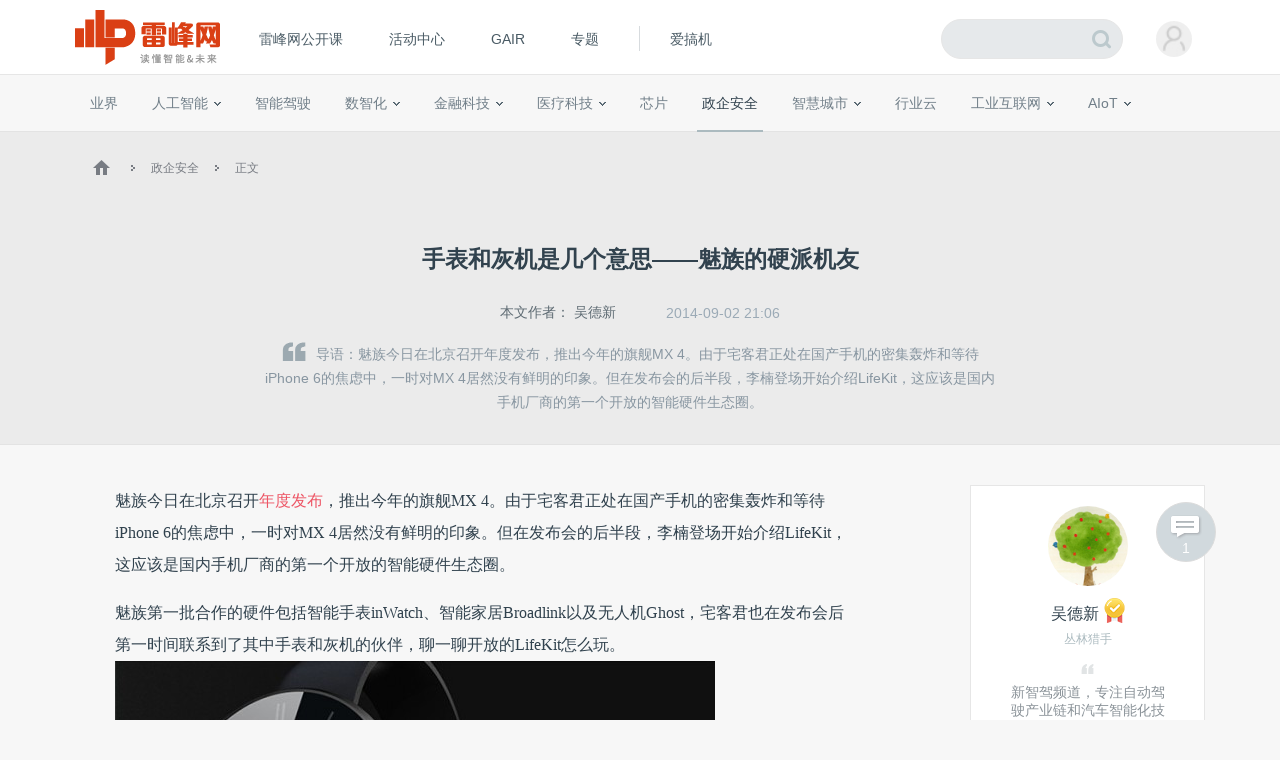

--- FILE ---
content_type: application/javascript
request_url: https://www.leiphone.com/resWeb/js/load_articles.js?20251010
body_size: 5118
content:
define(function (require, exports, module) {

    var user = require('./common/com_login');
    var comTip = require('./common/com_tips').tip1;
    var author_focus = require('./common/com_author_focus');
    var send_message = require('./common/com_send_message');
    var comment = require('./common/com_comment');
    require.async('jquery.js', function () {
        function getQueryString(name) {
            var reg = new RegExp("(^|&)" + name + "=([^&]*)(&|$)", "i");
            var r = window.location.search.substr(1).match(reg);
            if (r != null) {
                return unescape(r[2]);
            } else {
                return null;
            }
        }
        //预览
        if(getQueryString('type') =='preview'){
            $(".reviewTip").show();
            var articleId = $('.lphArticle-detail').eq(0).attr('data-article_id')
            $.ajax({
                type: "GET",
                async: 'false',
                url: BASE_URL + "article/ajaxCheckArticleSign?article_id="+articleId+"&sign="+getQueryString('sign'),
                dataType: "json",
                success: function(data) {
                    if(data.code!=200){
                     YP_warn(data.message)
                    }
                    if(data.code==200){
                        $(".reviewTip span").html(data.date)
                    }
                },
                error:function(data){
                    YP_warn(data.message)
                }
            });
        }
        $(".reviewTip em").click(function(e){
            $(".reviewTip").hide()
        });

        //audio

        var videoIdx = -1;

        var audio = document.getElementsByTagName('audio'); //获取页面中所有的audio

        $(document).on('click','.videoTag',function(){

            var _this = $(this);
            var dataId = _this.attr('data-id')
                for (var j = 0; j < audio.length;  j++) {

                        if(dataId!=$(audio[j]).parent().find('.videoTag').data('id')){
                            audio[j].pause() //其他都暂停
                            audio[j].currentTime = 0
                            // $(document).find(".videoTag").eq(j).find('.txt').html('点击播放');
                            $(document).find(".videoTag").eq(j).find('img').attr('src','/resWeb/images/play.png');
                        }


                }

                if(_this.parent().find('.videoBtn')[0].paused==true){//点击的那个。如果是播放状态，就暂停。是暂停状态就播放。true表示暂停
                    _this.parent().find('.videoBtn')[0].play()
                    // _this.find('.txt').html('暂停播放');
                    _this.find('img').attr('src','/resWeb/images/pause.png');

                }else{
                    _this.parent().find('.videoBtn')[0].pause()
                    // _this.find('.txt').html('点击播放');
                    _this.find('img').attr('src','/resWeb/images/play.png');

                }

        });


        //获取文章
        var canload = true;
        var ofsTop = 0;
        var sclTop = 0;
        var youluCookie="youluCookie";
        function loadArticle(uniqueCode, callback) {

            if (canload == true) {
                $(".lphArticle-detail").append('<div class="loadNext"><img src=' + SCRIPT_URL + '/resWeb/images/common/loading.gif /></div>')
                canload = false;
                $.ajax({
                    url: BASE_URL + 'article/ajaxView',
                    dataType: 'json',
                    type: 'get',
                    data: {
                        uniqueCode: uniqueCode,
                    },
                    success: function (data) {
                        $(".lphArticle-detail .loadNext").remove();
                        callback && callback(data);
                        canload = true;
                    },
                    error: function (data) {
                        $(".lphArticle-detail .loadNext").remove();
                        //YP_alert(data)
                    }
                })
            }
        }
        //url
        var App = {
            Init: function () {
                App.State(title, url);
                App.StateListen();
            },
            State: function (title, url) {//无刷新改变URL
                if (window.history.pushState) {
                    // window.history.pushState({title: title, url: url}, title, url);
                    window.history.pushState('', title, url)
                } else {
                    location.href = url;
                }
                document.title = title;
            },
            StateListen: function () {//监听地址
                var url = location.href.toString().split("/");
                console.log(url)
                window.addEventListener('popstate', function (e) {
                    if (history.state) {
                        var url = e.state.url;
                        //根据url值进行相应操作
                    }
                }, false);
            }
        };

        var loadArticleInfo = {
            dom: $('.lphArticle-detail'),
            uniqueCode: $('.lphArticle-detail').data('article_unique'),
            articleId: $('.lphArticle-detail').data('article_id'),
            articleUrl: $('.lphArticle-detail').data('article_url'),
            commentType: $('.lphArticle-detail').data("comment_type"),
            seoTitle: $('.lphArticle-detail').data('article_seo_title'),
            seoKeywords: $('.lphArticle-detail').data('article_seo_keywords'),
            seoDescription: $('.lphArticle-detail').data('article_seo_description'),
            load: function () {

                //加载处理文章
                if (loadArticleInfo.uniqueCode != false) {


                    loadArticle(loadArticleInfo.uniqueCode, function (data) {
                        if (data.status == 1) {

                            loadArticleInfo.dom.after(data.html);
                            var html = $('.lphArticle-detail').last();

                            //绑定为下一篇文章的参数
                            loadArticleInfo.dom = html;
                            loadArticleInfo.uniqueCode = html.data('article_unique');
                            loadArticleInfo.articleId = html.data('article_id');
                            loadArticleInfo.articleUrl = html.data('article_url');
                            loadArticleInfo.seoTitle = html.data('article_seo_title');
                            loadArticleInfo.commentType = html.data("comment_type"),
                            loadArticleInfo.seoKeywords = html.data('article_seo_keywords');
                            loadArticleInfo.seoDescription = html.data('article_seo_description');
                            loadArticleInfo.cmtNums = html.data('article_cmtNum');


                            var recmdArticle = $(loadArticleInfo.dom[0]).find(".recmdArticle");
                            if(recmdArticle>0){
                                recmdArticle.data('article_id') = loadArticleInfo.articleId;
                            }

                            // AI栏目
                            // AI影响因子
                            var AIDivisor = html.find('.AIDivisor-item');
                            var swiperContianer =  AIDivisor.find(".AIDivisor-hd .swiper-container");
                            var swiperNext = AIDivisor.find('.swiper-button-next');
                            var swiperPrev = AIDivisor.find('.swiper-button-prev');

                            var  swiper3 = new Swiper(swiperContianer, {
                                slidesPerView: "auto",
                                // freeMode: true,
                                spaceBetween: 0,
                                nextButton: swiperNext,
                                prevButton: swiperPrev,
                            });

                            var lis = AIDivisor.find(".AIDivisor-hd li");

                            if(lis.length<4){
                                AIDivisor.find(".AIDivisor-hd .arrow").hide();
                            }

                            lis.click(function(){

                                var _index = $(this).index();
                                $(this).addClass('cur').siblings().removeClass('cur');
                                AIDivisor.find(".AIDivisor-body .items").eq(_index).addClass('cur').siblings().removeClass('cur');

                            });

                            AIDivisor.find(".toggleBtn").click(function(){

                                var _this = $(this);
                                if(_this.hasClass("active")){

                                    _this.removeClass('active').html("更多相关<em></em>");
                                    _this.parent().find(".AIft-list").slideUp(100);
                                    return ;
                                }
                                _this.addClass("active").html("关闭<em></em>");
                                _this.parent().find(".AIft-list").slideDown(200);
                            })


                            // 优路相关推荐
                            //设置cookie,和获取cookie
                            function loadYoulu(itemId){

                                if(getCookie(youluCookie)){

                                }else{
                                   setCookie(youluCookie,new Date().getTime(),365);
                                }
                                //获取cookie
                                // function getCookie2(name) {
                                //     var reg = new RegExp(name + '=([^;]*)');
                                //         v = reg.exec(document.cookie);
                                //     return v ? v[1] : v;
                                // }
                                var cookieVal = getCookie(youluCookie);

                                if(getCookie(youluCookie)){

                                    $.ajax({
                                        url:"https://tj.qipus.cn/rcmd/getRtCmd?rid=83AA&itemId="+itemId+"&num=4&cki="+cookieVal,
                                        post:"get",
                                        dataType:'jsonp',
                                        success:function(data){
                                            var liHtml = "";
                                            for(var i=0;i<data.length;i++){
                                                liHtml+='<li data-id="'+data[i].id+'" data-parameter="'+data[i].parameter+'">\
                                                            <a href="'+data[i].url+'" class="pic" target="_blank" >\
                                                                <img src="'+data[i].pic.substring(6)+'" alt="'+data[i].title+'" width="170" height="100">\
                                                            </a>\
                                                            <div class="txt">\
                                                                <a href="'+data[i].url+'" target="_blank">'+data[i].title+'</a>\
                                                            </div>\
                                                        </li>';
                                            }
                                            html.find(".recmdArticle ul").html(liHtml);
                                        }
                                    });
                                }
                                function getCookie(c_name){
                                    if (document.cookie.length>0){
                                      c_start=document.cookie.indexOf(c_name + "=");
                                      if (c_start!=-1){
                                        c_start=c_start + c_name.length+1
                                        c_end=document.cookie.indexOf(";",c_start);
                                        if (c_end==-1) c_end=document.cookie.length;
                                        return unescape(document.cookie.substring(c_start,c_end));
                                        }
                                      }
                                    return "";
                                }
                                function setCookie(c_name,value,expiredays){
                                    var exdate=new Date();
                                    exdate.setDate(exdate.getDate()+expiredays);
                                    document.cookie=c_name+ "=" +escape(value)+((expiredays==null) ? "" : ";expires="+exdate.toGMTString())+";path=/news";
                                }
                            }

                            loadYoulu(loadArticleInfo.articleId);

                            //页面不刷新改变地址栏，并且手动刷新后为更改后的页面
                            App.State(loadArticleInfo.seoTitle, loadArticleInfo.articleUrl);


                            //设置页面的seo
                            $(document).find('meta[name="keywords"]').attr('content', loadArticleInfo.seoKeywords);
                            $(document).find('meta[name="description"]').attr('content', loadArticleInfo.seoDescription);


                            // 设置当前文章的评论数
                            $(".cmtNums p").html(loadArticleInfo.cmtNums);
                            $(".cmtNums").attr("href", '#lph-comment-' + loadArticleInfo.articleId);

                            //加载当前文章的评论
                            $.ajax({
                                url: HOME_URL + 'comment/loadCommentJson?item_id=' + loadArticleInfo.articleId + "&type=" + loadArticleInfo.commentType,
                                dataType: 'jsonp',
                                success: function (data) {

                                    comment.pc(loadArticleInfo.dom)

                                }
                            });

                            //百度分享
                            //window._bd_share_main&&
                            window._bd_share_main.init()

                            $(document).find(".sub_a").hover(function () {
                                $(this).addClass('enter');
                            }, function () {
                                var _this = $(this);
                                _this.removeClass('enter').addClass('leave');
                                setTimeout(function () {
                                    _this.removeClass('leave')
                                }, 500);
                            });

                            $(window).scroll();

                        } else {
                            loadArticleInfo.uniqueCode == false;
                        }
                    })


                }
            },
            changeUrl: function () {

            }
        }


        var excuFrequency = new ExcuFrequency();

        $(window).scroll(function () {

            if ($('body').height() - $(window).scrollTop() - $(window).height() < 800) {

                loadArticleInfo.load();

            }
            //修改地址栏地址
            if($('.lphArticle-detail').length>1){

                excuFrequency.excu(function () {

                    var childs = $(document.body).children('.lphArticle-detail'),
                        len = childs.length;
                    childs.each(function (i) {

                        sideSyn(this);

                        if ($(this).offset().top - pageYOffset > window.innerHeight / 2) {

                            // 此为要显示url 的  div.lphArticle-detail
                            history.pushState('', this.previousElementSibling.getAttribute('data-article_seo_title'), this.previousElementSibling.getAttribute('data-article_url'));
                            //设置页面的seo,title
                            document.title = this.previousElementSibling.getAttribute('data-article_seo_title')
                            $(document).find('meta[name="keywords"]').attr('content', this.previousElementSibling.getAttribute('data-article_seo_keywords'));
                            $(document).find('meta[name="description"]').attr('content', this.previousElementSibling.getAttribute('data-article_seo_description'));
                            // 设置当前文章的评论数
                            $(".cmtNums p").html(this.previousElementSibling.getAttribute('data-article_cmtNum'));
                            $(".cmtNums").attr("href", '#lph-comment-' + this.previousElementSibling.getAttribute('data-article_id'));

                            return false;
                        }
                        else if (i === len - 1) {
                            history.pushState('', this.getAttribute('data-article_seo_title'), this.getAttribute('data-article_url'));
                            // 设置当前文章的评论数
                            if(len==1){
                                $(".cmtNums p").html(this.getAttribute('data-article_cmtNum'));
                                $(".cmtNums").attr("href", '#lph-comment-' + this.getAttribute('data-article_id'));
                                return ;
                            }
                            $(".cmtNums p").html(this.previousElementSibling.getAttribute('data-article_cmtNum'));
                            $(".cmtNums").attr("href", '#lph-comment-' + this.previousElementSibling.getAttribute('data-article_id'));

                        }

                    });
                }, 20);
            }


        });
        //文章详情页右侧固定
        function ExcuFrequency() {
            var status = 0;
            this.excu = function (fn, time) {
                if (status) return;
                status = 1;
                setTimeout(function () {
                    fn();
                    status = 0;
                }, time === undefined ? 600 : time);
            }
        }

        function sideSyn(elem) {
            var jWin = $(window);

            function excu(elem) {

                var jMain, jSide, jSidePrent, jSidePrev;

                jMain = elem._data_jMain;

                if (!jMain) {
                    jMain = elem._data_jMain = $(elem.querySelector('.article-left'));

                    jSide = $(elem.querySelector('.article-right')).children().not(':first-child');
                    jSide = elem._data_jSide = $('<div>').appendTo(jSide.parent()).append(jSide);

                    jSidePrev = elem._data_jSidePrev = jSide.prev();
                    jSidePrent = elem._data_jSidePrent = jSide.parent();

                    jSide.css({
                        width: 255
                    });
                }
                jSide = elem._data_jSide;
                jSidePrev = elem._data_jSidePrev;
                jSidePrent = elem._data_jSidePrent;

                var
                    oheight = jSidePrev.innerHeight() + 70,

                    winHeight = jWin.height(),

                    winTop = pageYOffset,
                    winMaxTop = winTop + winHeight,

                    mTop = jMain.offset().top + oheight,
                    mHeight = jMain.innerHeight() - oheight-200,
                    mMaxTop = mHeight + mTop,

                    // sTop = jSide.offset().top,
                    // sTop = jSide.offset().top+70,
                    sHeight = jSide.innerHeight();
                    // sMaxTop = sTop + sHeight;

                jSidePrent.css({
                    height: mHeight + oheight,
                    'box-sizing': 'border-box',
                    position: 'relative'
                });

                // 判断指定元素是否在显示区域

                if (mTop > winMaxTop || mMaxTop < winTop) {
                    jSide.css({
                        position: 'static'
                    });
                }
                else {

                    // 头部情况
                    if (mTop > winTop && mTop < winMaxTop) {
                        jSide.css({
                            position: 'static'
                        });
                    }
                    // 中部
                    else if (mTop < winTop && mMaxTop > winMaxTop) {


                        // 是否触底
                        if (mMaxTop - winTop < sHeight) {
                            // 触底

                            bottom();

                        }
                        else {
                            jSide.css({
                                position: 'fixed',
                                top: 0
                            });
                        }

                    }
                    // 底部
                    else if (mMaxTop > winTop && mMaxTop < winMaxTop) {
                        bottom();
                    }

                }

                function bottom() {
                    var y = mHeight - sHeight;

                    if (y <= 0) {
                        jSide.css({
                            position: 'static'
                        });
                    }
                    else {
                        jSide.css({
                            position: 'absolute',
                            top: y + oheight
                        });
                    }
                }
            }

            sideSyn = excu;

            excu(elem);
        }

        //获取优路cookie的cookie值

        function getCookie2(name) {
            var reg = new RegExp(name + '=([^;]*)'),
                v = reg.exec(document.cookie);
            return v ? v[1] : v;
        }
        var cookieVal = getCookie2(youluCookie);

        $(document).on('click','.recmdArticle li',function(){

            var _this = $(this);
            var itemId = _this.parent().parent().parent().data('article_id') ;
            var recId = _this.attr("data-id");
            var parameter = _this.attr("data-parameter");

            if(cookieVal){
                $.ajax({
                    url:'http://uluai.com.cn/rcmd/rec/click?rid=83AA&itemId='+itemId+'&recId='+recId+'&parameter='+parameter+'&cki='+cookieVal,
                    type:'get',
                    dataType:'jsonp',
                    success:function(){

                    },
                    error:function(){

                    }
                });
            }

        });
    });

});


--- FILE ---
content_type: application/javascript
request_url: https://www.leiphone.com/static/api/js/view/view_base.js
body_size: 728
content:
window._bd_share_main.F.module("view/view_base",function(e,t,n){var r=e("base/tangram").T,i=e("conf/const"),s=e("base/class").Class;t.ViewBase=s.create(function(e){function s(e){r(e).click(function(i){if(r(e).attr("data-bd-bind")==n){var s=o(i.target);s&&(i.preventDefault(),t.fire("clickact",{cmd:r(s).attr(t._actBtnSet.cmdAttr),element:s,event:i,buttonType:t._poptype}))}}).mouseenter(function(i){if(r(e).attr("data-bd-bind")==n){var s=o(i.target);t.fire("mouseenter",{element:s,event:i})}}).mousemove(function(i){if(r(e).attr("data-bd-bind")==n){var s=o(i.target);r(s).hasClass("bds_more")&&t.fire("moreover",{element:s})}}),r(e).attr("data-bd-bind",n)}function o(e){if(u(e))return e;if(t._actBtnSet.maxDomDepth>0){var n=t._actBtnSet.maxDomDepth,i=0,s=r(e).parent().get(0),o=t.entities;while(i<n){if(u(s))return s;s=r(s).parent().get(0);if(r.array(o).contains(s)||s==document.body)break;i++}}return null}function u(e){var n=t._actBtnSet;return e&&e.tagName&&(n.className||n.tagName)?(!n.className||r(e).hasClass(n.className))&&(!n.tagName||n.tagName.toLowerCase().indexOf("|"+e.tagName.toLowerCase()+"|")>-1)&&r(e).attr(n.cmdAttr):!1}var t=this,n=+(new Date);t._entities=[],t._buttonType=-1,t._actBtnSet={className:"",tagName:"|a|img|span",maxDomDepth:0,cmdAttr:i.CMD_ATTR},t.render=function(e){},t.init=function(){r(t._entities).each(function(e,t){s(t)}),t._init(),t._entities.length>0&&(_bd_share_main._LogPoolV2==_bd_share_main._LogPoolV2||[],_bd_share_main._LogPoolV2.push(e.type))},t._init=function(){},t.distory=function(){r(t._entities).removeAttr("data-bd-bind"),t._distory()},t._distory=function(){}})});

--- FILE ---
content_type: application/javascript
request_url: https://www.leiphone.com/resWeb/js/common/com_comment.js?20251010
body_size: 6229
content:
;(function(root, foctory) {
	// 以模块的形式加载
	if (typeof define === 'function') {
		// seajs模块化
		define(function(require, exports, module) {
			var _ = require('../libs/underscore');
			var tip = require('../common/com_tips.js').tip1;
			var integra_tip = require('../common/com_addIntegralTip.js').tip;
			foctory(root, exports, _,tip,integra_tip);
		});
	}
})(this, function(root, comment, _, tip ,integra_tip ) {

	if (!_) {
		console.error('缺少underscore库支持');
		return;
	}

	


	// 数据对象初始化
	var createCommentObject = function(data, page_size, type_id) {
		
		// 对象转成数组
		var dataArray = _.values(data.comment);
		// 按发布时间倒序排序
		dataArray = _.sortBy(dataArray,function(data){
			return -data.origin_created;
		});
		// 文章id
		var item_id = dataArray[0] == void 0 ? -1 : dataArray[0].item_id;
		// 分离热门和非热门评论
		var hot = _.filter(dataArray, function(comment) {
			return comment.is_hot > 0;
		});
		// 普通评论
		var normal = _.filter(dataArray, function(comment) {
			return comment.is_hot < 1;
		});

		return {
			item_id: item_id,
			type_id: type_id || 2,
			count: normal.length,
			page_size: page_size || 6,
			list : dataArray,
			hot_list: hot,
			normal_list: normal,
			getNormalListByPage: function(page_num) { // 通过页码获取普通评论
				//过滤页码的范围
				if (page_num < 1) {
					page_num = 1;
				} else if (page_num > Math.ceil(this.count / page_size)) {
					page_num = Math.ceil(this.count / page_size);
				}
				return this.normal_list.slice((page_num - 1) * this.page_size, (page_num * this.page_size) > this.count ? this.count : (page_num * this.page_size));
			},
			getCommentById: function(id) { // 通过评论id获取评论
				var find = null;
				_.each(this.list, function(lv1) {
					if (lv1.id == id) {
						find = lv1;
						return false;
					}
					if (lv1.child) {
						_.each(lv1.child, function(lv2) {
							if (lv2.id == id) {
								find = lv2;
								return false;
							}
						});
					}
				});
				return find;
			}
		};
	};



	// 初始化表情数据
	var faceData = (function() {
		var arr = [];
		var base = '//www.leiphone.com/resWeb/images/qqFace/';
		for (var i = 1; i <= 75; i++) {
			arr.push({
				url: base + i + '.gif',
				code: '[em_' + i + ']'
			});
		}
		return arr;
	})();



	// 模版解析成HTML
	function rander(template, data) {
		var template = _.template(template);
		return template(data);
	}

	

	// 模版文件
	/*
		data-item-id : 文章/产品/专题/活动 id
		data-type-id : 用于区分 （文章/产品/专题/活动） 类型
		data-current-comment-id : 当前评论的id
		data-parent-comment-id : 当前评论所回复的评论的ID,一级评论为 0

	*/
	// <%for(var index = 0 ; index < list[i].member.length; i++){%>\
	// 							<img src="<%=list[i].member[index]%>" alt=''/>\
	// 						<%}%>\
	var template = {
		// 一级回复模版
		level_1_list: '\
			<%for(var i = 0 ; i < list.length; i++){%>\
				<li class="comment-say-li clr comment-level-1" data-current-comment-id="<%=list[i].id%>" data-parent-comment-id="<%=list[i].pid%>" data-member-id="<%=list[i].member_id%>">\
					<% if(list[i].isUserLogin=="1"){ %>\
						<% if(list[i].is_hot=="0"){ %>\
					<div class="goodCmt normalCmt">[<span>普通</span>]</div>\
						<% }else{ %>\
					<div class="goodCmt">[<span>优质</span>]</div>\
						<% } %>\
					<% } %>\
					<div class="csl-img">\
						<a  rel="nofollow" href="<%=list[i].member_url%>"> <img src="<%=list[i].member_avatarPath%>" width="40" height="40" /> </a>\
					</div>\
					<div class="csl-body">\
						<div class="cont">\
							<div class="row clr">\
								<a  rel="nofollow" href="<%=list[i].member_url%>" class="name replyName"><%=list[i].nickname%>\
								</a>\
								<%if(list[i].pid > 0){%>\
									<%var parent = comment_object.getCommentById(list[i].pid);%>\
									<%if(parent){%>\
									<%}%>\
								<%}%>\
								<% if(typeof list[i].reply_url=="string"){ %>\
								回复:\
								<a  rel="nofollow" href="<%=list[i].reply_url%>" target="_blank" class="name replyName"><%=list[i].reply_name%>\
								</a>\
								<% } %>\
								<span class="time"><%=list[i].created%></span>\
							</div>\
							<div class="des"><%=list[i].content%></div>\
						</div>\
						<div class="opBtn">\
							<a href="javascript:;" class="respond-coin" title="回复"><i></i><em>回复</em></a>\
							<span class="zan <%=list[i].is_click > 0 ? "zan-success" : ""%>"><i></i>\
								<em class="z-count">\
									(<%=list[i].praise_sum ?list[i].praise_sum : 0 %>)\
								</em>\
							</span>\
						</div>\
						<ul class="csl-respond">\
		      			</ul>\
		      			<div class="respond-submit">\
		      				<div class="text"><input type="text"/><div class="tip">回复<a><%=list[i].nickname%></a>：</div></div>\
							<div class="sub clr">\
								<span class="emotionc">表情</span>\
								<button>提交</button>\
								<div class="qqFace" style="position:absolute; display:none; z-index:10">\
								</div>\
							</div>\
						</div>\
					</div>\
				</li>\
			<%}%>\
		',
		//二级回复模版
		level_2_list: '\
			<%if(list){\
				for(var j = 0; j < list.length; j++){\
					var replay = list[j];\
				%>\
				<li class="comment-respond-li clr comment-level-2" data-current-comment-id="<%=list[j].id%>" data-parent-comment-id="<%=list[j].pid%>"  data-member-id="<%=list[j].member_id%>">\
					<div class="crl-img">\
						<a  rel="nofollow" href="<%=replay.member_url%>"><img src="<%=replay.member_avatarPath%>" width="45" height="45"></a>\
					</div>\
					<div class="crl-body">\
						<div class="cont">\
							<a href="<%=replay.member_url%>" class="name replyName" target="_blank"><%=replay.nickname%></a>\
							回复\
							<a href="<%=replay.reply_url%>" class="name toReplyName" target="_blank"><%=replay.reply_name%></a>：\
							<div class="des"><%=replay.content%></div>\
						</div>\
						<div class="opBtn">\
							<a href="javascript:;" class="respond-coin" title="回复"><i></i><em>回复</em></a>\
							<span class="zan <%=list[j].is_click > 0 ? "zan-success" : ""%>"><i></i>\
								<em class="z-count">\
									(<%=list[j].praise_sum ?list[j].praise_sum : 0 %>)\
								</em>\
							</span>\
						</div>\
					</div>\
				</li>\
			<%}}%>\
		',

		// PC端模版
		pc: '\
				<div class="article-comment-container" data-item-id="<%=item_id%>" data-type-id="<%=type_id%>">\
					<% if (hot_list.length > 0){ %>\
						<div class="jcWords">\
							<h3><strong>精彩评论</strong></h3>\
							<ul class="comment-say">\
								<% var data = {list : hot_list}; %>\
								<%=rander(template.level_1_list,data)%>\
							</ul>\
						</div>\
					<%}%>\
					<% if (normal_list.length > 0){ %>\
					<div class="words">\
						<h3><strong>最新评论</strong></h3>\
						<ul class="comment-say">\
							<% var data = {list : normal_list.slice(0,page_size)}; %>\
							<%=rander(template.level_1_list,data)%>\
						</ul>\
						<%if(count > page_size){%>\
						<div id="comment-say-more" class="comment-say-more">\
			            </div>\
			             <%}%>\
					</div>\
					<%}%>\
				</div>\
		',

		// 表情
		face: '<table border="0" cellspacing="0" cellpadding="0">\
				<tbody>\
					<%for(var i = 0; i < list.length; i++){%>\
						<% if(i%15 == 0) {%>\
							<tr>\
						<%}%>\
							<td><img src="<%=list[i].url%>" data-code="<%=list[i].code%>"></td>\
						<% if(i % 15 == 14 ){%>\
							</tr>\
						<%}%>\
					<%}%>\
				</tbody>\
			</table>\
		',

		// 移动端模版
		mobile: ''
	};


	//对外接口 场景
	comment.pc = function(obj) {
		var artTemp;
		if(obj == null){
		    artTemp =  $(".lphArticle-detail");
		}else{
		 	artTemp = $(obj);
		}

		var root_document = artTemp.find(".article-comment");
		var article_id = artTemp.data("article_id");
		var comment_type = artTemp.data("comment_type");
		var comment_object = null;
		var normal_container = null;
		var current_page = 1;
		
		//表情
		var toggle_face_display = function(face) {
			if (face.is(':hidden')) {
				if(face.children().length < 1){
					face.append(rander(template.face,{list:faceData}));
				}
				face.show();
			} else {
				face.hide();
			}
		}
		root.rander = rander;
		root.template = template;

		//load 评论
		$.ajax({
			url: HOME_URL + 'comment/loadCommentJson?item_id=' + article_id + "&type=" + comment_type,
			dataType: 'jsonp',
			success: function(data) {
		
				//createCommentObject(data,page_size,type_id)
				root.comment_object = comment_object = createCommentObject(data, 15);
				init_document(comment_object);
				init_events(comment_object);
				$(window).scroll();
			}
		});

		$(window).scroll();

		// 初始化文档
		function init_document(comment_object) {
			var html = rander(template.pc, comment_object);
			root_document.append(html);
			//var faceHtml = rander(template.face,{list : faceData});
			//root_document.find('.publishtosina').append(faceHtml);
		}

		//回复
		function send_reply_message(item_id, type_id, pid, uid, content, weibo , success) {
			// 未登录
			if (!check_login_status()) {
				// YP_LOGIN_WINDOW.show();
				window.location.href=HOME_URL+"main/remoteLogin";
				return false;
			}
			
			$.ajax({
				url: HOME_URL + 'comment/ajaxSaveCommentJson',
				dataType: 'jsonp',
				data: {
					item_id: article_id,
					type: comment_type,
					pid: pid,
					uid: uid,
					content: content,
					pushForWeibo: weibo
				},
				success: function(data) {
					if(data.success == 1){
						var result = data.result;
						var html = '';
						if(result.pid < 1){
							html = rander(template.level_1_list,{list : [result]});
						}else{
							html = rander(template.level_2_list,{list : [result]});
						}
						
						comment_object.list.push(result);
						comment_object.normal_list.push(result);
						integra_tip("comment","评论成功！",type_id);
						success(html);
					}else{
						YP_alert(data.msg);
					}
				},
				error : function(){
					YP_error('评论失败')
				}
			});
		}

		//检测是否登录
		function check_login_status() {
			return $('#is_login_tag_status').val() > 0;
		}


		//初始化页面事件
		function init_events(comment_object) {
			var events = {
				// 加载下一页
				load_next_comment: function() {
					if(current_page >= Math.ceil(comment_object.count / comment_object.page_size)){
						return;
					}
					if (!normal_container) {
						normal_container = root_document.find('.words .comment-say');
					}
					++current_page;
					
					var data = {
						list: comment_object.getNormalListByPage(current_page)
					};
					var html = rander(template.level_1_list, data);
					// 模拟延迟 ...
					root_document.find('.comment-say-more').addClass('loading');
					setTimeout(function(){
						root_document.find('.comment-say-more').removeClass('loading');
						var $html = $(html);
						$html.hide();
						normal_container.append($html);
						$html.slideDown(150);
						if (current_page >= Math.ceil(comment_object.count / comment_object.page_size)) {
							//解绑
							root_document.off('click', '.comment-say-more', events.load_next_comment);
							root_document.find('.comment-say-more').hide();
							return ;
						}else{
						}
					},800);
					

					
				},
				//点击显示回复框
				reply_field_show: function(e) {
					var $reply_fields = $('.respond-submit');
					var $level_1 = $(this).closest('.comment-level-1');
					var $item = $(this).closest('li');
					var $reply_field = $level_1.find('.respond-submit');
					var $text = $reply_field.find('input');
					var $tip = $reply_field.find('.tip');
					var $tip_text = $tip.find('a');
					var id = $item.data('current-comment-id');
					var comment = comment_object.getCommentById(id);
					$reply_fields.hide();
					$text.val('');
					$reply_field.slideDown(200);
					$tip_text.html(comment.nickname);
					$text.css({
						'width': $level_1.find('.csl-body').width(),
						'padding-left': $tip.width() + 12,
						'box-sizing': 'border-box'
					});
					e.stopPropagation();
				},
				// 隐藏回复框
				reply_field_hide: function() {
					var fields = $('.respond-submit').filter(':not(:hidden)');
					fields.slideUp(200);
				},
				// 显示隐藏表情框
				toggle_face: function(e) {
					var face = $(this).nextAll('.qqFace');
					toggle_face_display(face);
					e.stopPropagation();
				},
				// 插入表情
				insert_face: function() {
					var code = $(this).data('code');
					var input = $(this).closest('.comment-say-li').find('input');
					if(input.length < 1){
						input = root_document.find('.commentForm textarea');
					}
					input.val(input.val() + code);
					toggle_face_display($(this).closest('.qqFace'));
				},
				// 发送留言
				send_reply: function() {

					var input = $(this).closest('.comment-say-li').find('input');
					var to_weibo = root_document.find(':input[name=pushForWeibo]').prop('checked') ? 1 : 0;
					var li = $(this).closest('.comment-say-li');
					var ul = root_document.find('.words .comment-say');
					var uid = $(this).closest('li').data('member-id');
					var pid = li.data('current-comment-id');

					if (input.val() == '') {
						YP_warn('其实你想说点什么...');
						return;
					}
					//item_id,type_id,pid,uid,content,weibo
					send_reply_message(
						article_id,
						comment_type,
						pid,
						uid,
						input.val(),
						to_weibo,
						function(html){
							events.reply_field_hide();
							var html = $(html).hide();	
							li.find('.csl-respond').prepend(html);
							html.slideDown(200);
						}
					);
				},
				send_comment : function(){
					var input = root_document.find('.commentForm textarea');
					var to_weibo = root_document.find(':input[name=pushForWeibo]').prop('checked') ? 1 : 0;
					var pid = 0;
					var uid = 0;
					send_reply_message(
						article_id,
						comment_type,
						pid,
						uid,
						input.val(),
						to_weibo,
						function(html){
							if(comment_object.normal_list.length == 1){
								$('.article-comment-container').remove();
								var html = rander(template.pc, comment_object);
									root_document.append(html);
							}else{
								var html = $(html);
								html.hide();
								root_document.find('.comment-say').prepend(html);
								html.slideDown(200);
							}
							input.val('');
						}
					);
					return false;
				},
				// 赞
				mark : function(){
					if($(this).hasClass('zan-success')){
						return; // 已点赞
					}
					if(check_login_status()){
						var self = $(this);
						var li = $(this).closest('.comment-say-li');
						var $count = self.find('.z-count');
						var match = $count.html().match(/\((\d+)\)/);
						var count = match[1] ? match[1] : 0;
						$.ajax({
							url : HOME_URL + 'comment/commentPraise',
							data : {comment_id : li.data('current-comment-id')},
							dataType : 'jsonp',
							success : function(data){
								if(data.code == 1){
									count++
									$count.html('('+count+')');
									//点赞成功
									self.addClass('zan-success');
								}else{
									YP_error(data.message);
								}
							},
							error : function(){
								YP_alert('提交失败');
							}
						})
					}else{
						// YP_LOGIN_WINDOW.show();
						window.location.href=HOME_URL+"main/remoteLogin";
					}
				},
				//热评
				hotComment : function(){
					var status ;
					var _this = $(this);
					var li = $(this).closest('.comment-say-li');
					//有 normalCmt 证明当前评论为 普通 评论状态。点击则需要开启精彩评论。
					if($(this).hasClass('normalCmt')){
						//开启精彩评论
						status = 1;
					}else{
						//关闭精彩评论
						status = 0;
					}
					var url = BASE_URL + 'admin/comment/changeHot';
					if(typeof ADMIN_URL != 'undefined'){
						url = ADMIN_URL + 'comment/changeHot';
					}
					$.ajax({
						url : url,
						data : {id : li.data('current-comment-id') , status : status},
						dataType : 'jsonp',
						success : function(data){
							if(data.status == 1){
								YP_tip(data.msg);
								if(_this.hasClass('normalCmt')){
									_this.find('span').text('优质');
									_this.removeClass('normalCmt');
								}else{
									_this.find('span').text('普通');
									_this.addClass('normalCmt');
								}
							}else{
								YP_error(data.message);
							}
						},
						error : function(){
							YP_alert('失败');
						}
					})
				}
			};
			// 事件
			$(document).on('click', events.reply_field_hide)
			$(document).on('click', function() {
				$('.qqFace').hide();
			});
			
			root_document.on('click', '.comment-say-more', events.load_next_comment)
				.on('click', '.respond-coin', events.reply_field_show)
				.on('click', '.respond-submit', function(e) {
					e.stopPropagation()
				})
				.on('click', '.emotionc', events.toggle_face)
				.on('click', '.qqFace img', events.insert_face)
				.on('click', '.comment-say-li button', events.send_reply)
				.on('click','.zan', events.mark)
				.on('click' , '.goodCmt' , events.hotComment)

			root_document.find('.commentForm button[type=submit]').on('click',events.send_comment);
			root_document.find('.commentForm textarea').on('focus',function(){

				if( !check_login_status() ) {
					// YP_LOGIN_WINDOW.show();
					window.location.href=HOME_URL+"main/remoteLogin";
				}else{
					//如果存在以后再说cookie 就不显示弹窗
					if(getCookie(nextSetNickName)){
						return;
					}else{
						//无cookie 则显示弹窗
						//判断是否修改默认昵称
						var popHtml = '<div class="editNamePop">'+
									'<div class="content">'+
										'<p>您还未修改过昵称，建议发表前设置</p>'+
										'<div class="inpArea">'+
											'<input type="text" id="editName" />'+
										'</div>'+
										'<div class="btns clr">'+
											'<a href="javascript:;" id="setName">设置</a>'+
											'<a href="javascript:;" id="nextSet">以后再说</a>'+
										'</div>'+
									'</div>'+
								'</div>';
						$.ajax({
							url:HOME_URL+'/member/checkNickNameIsDefault',
							type:'get',
							dataType:'jsonp',
							success:function(data){
								if(data.status==1){
									if(data.content.isDefault==1){
										$("body").append(popHtml);
									}
								}
							}
						});
					}
				}
			});
		}
		var nextSetNickName = "nextSetNickName";
		//修改昵称
		
		$(document).on('click','.editNamePop .btns #setName',function(){

			var inpArea = $(document).find("#editName");
			if(inpArea.val()==""||inpArea.val()==undefined){
				YP_alert("请输入修改的昵称");
			}else{
				$.ajax({
					url:HOME_URL+'member/changeNickname?nickname='+inpArea.val(),
					type:'post',
					dataType:'jsonp',
					success:function(data){
						if(data.status==1){
							YP_alert(data.msg);
							setTimeout(function(){
								$(".editNamePop").remove();
							},200)
						}else{
							YP_warn(data.msg);
						}
					},
					error:function(data){
						YP_error(data.msg)
					}
				});
			}

		});
		// 以后再说
		$(document).on('click','.editNamePop .btns #nextSet',function(){
			
			
			$.ajax({
				url:HOME_URL+'member/refuseChangeNickName',
				type:'get',
				dataType:'jsonp',
				success:function(data){
					if(data.status==1){
						setCookie(nextSetNickName,new Date().getTime(),30);
						$(".editNamePop").remove();
					}else{
						YP_warn(data.msg);
					}
				},
				error:function(data){
					YP_error(data.msg)
				}

			});
			$(".editNamePop").remove();

		});
		


		function getCookie(c_name){
			if (document.cookie.length>0){
			  c_start=document.cookie.indexOf(c_name + "=");
			  if (c_start!=-1){ 
				c_start=c_start + c_name.length+1 
				c_end=document.cookie.indexOf(";",c_start);
				if (c_end==-1) c_end=document.cookie.length;
				return unescape(document.cookie.substring(c_start,c_end));
				} 
			  }
			return "";
		}
		function setCookie(c_name,value,expiredays){
			var exdate=new Date();
			exdate.setDate(exdate.getDate()+expiredays);
			document.cookie=c_name+ "=" +escape(value)+((expiredays==null) ? "" : ";expires="+exdate.toGMTString())+";path=/news";
		}

	}

});
